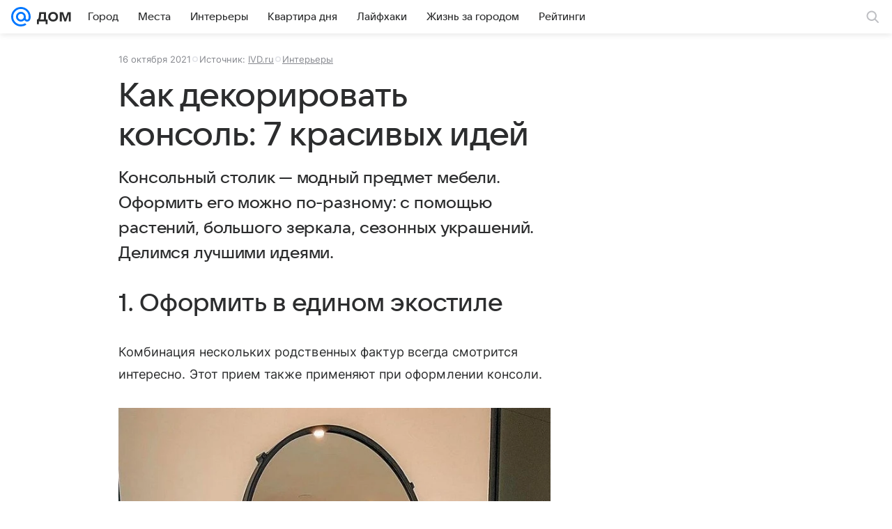

--- FILE ---
content_type: text/plain; charset=utf-8
request_url: https://media-stat.mail.ru/metrics/1.0/
body_size: 660
content:
eyJhbGciOiJkaXIiLCJjdHkiOiJKV1QiLCJlbmMiOiJBMjU2R0NNIiwidHlwIjoiSldUIn0..phIRgGdfotru7Lxq.[base64].aPnfmu65AuF_GafsA3AgtA